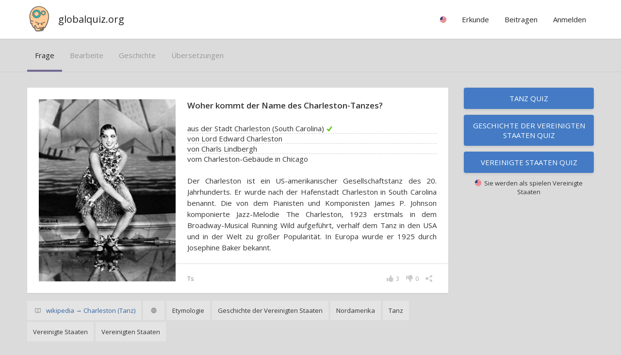

--- FILE ---
content_type: text/html; charset=utf-8
request_url: https://www.globalquiz.org/de/frage/woher-kommt-der-name-des-charleston-tanzes/
body_size: 6308
content:
<!DOCTYPE html>
<html lang="de">
<head>
<script>ua=0;cc="US";cn="Vereinigte Staaten";l='de';</script>


<meta charset="utf-8">
<!--[if lt IE 9]>
<script src="http://html5shim.googlecode.com/svn/trunk/html5.js"></script>
<![endif]--> 
<title>Woher kommt der Name des Charleston-Tanzes? | globalquiz.org</title>
<meta name="description" content="aus der Stadt Charleston (South Carolina)? von Lord Edward Charleston? von Charls Lindbergh? vom Charleston-Gebäude in Chicago? Lerne die Antwort. " />
<meta name="viewport" content="width=device-width, initial-scale=1.0, maximum-scale=1.0" />
<meta name="keywords" content="Quiz, Frage, Tanz, Geschichte der Vereinigten Staaten, Vereinigte Staaten, " />
<link rel="stylesheet" href="/media/26/css/main.css" type="text/css" />


<link rel='alternate' hreflang='de' href='/de/frage/woher-kommt-der-name-des-charleston-tanzes/' />
<link rel="alternate" hreflang="fr" href="/fr/question/do%C3%B9-vient-le-nom-de-la-danse-du-charleston/" />
<link rel="alternate" hreflang="pt" href="/pt/pergunta/de-onde-vem-o-nome-da-dan%C3%A7a-charleston/" />
<link rel="alternate" hreflang="it" href="/it/domanda/da-dove-viene-il-nome-del-ballo-del-charleston/" />
<link rel="alternate" hreflang="nl" href="/nl/vraag/waar-komt-de-naam-van-de-charleston-dans-vandaan/" />
<link rel="alternate" hreflang="en" href="/en/question/where-does-a-name-of-charleston-dance-come-from/" />
<link rel="alternate" hreflang="pl" href="/pl/pytanie/skad-pochodzi-nazwa-tanca-charleston/" />
<link rel="alternate" hreflang="ru" href="/ru/%D0%B2%D0%BE%D0%BF%D1%80%D0%BE%D1%81/%D0%BE%D1%82%D0%BA%D1%83%D0%B4%D0%B0-%D0%B2%D0%B7%D1%8F%D0%BB%D0%BE%D1%81%D1%8C-%D0%BD%D0%B0%D0%B7%D0%B2%D0%B0%D0%BD%D0%B8%D0%B5-%D1%82%D0%B0%D0%BD%D1%86%D0%B0-%D1%87%D0%B0%D1%80%D0%BB%D1%8C%D1%81%D1%82%D0%BE%D0%BD%D1%86%D0%B5%D0%B2/" />
<link rel="alternate" hreflang="es" href="/es/pregunta/de-d%C3%B3nde-viene-el-nombre-del-baile-de-charleston/" />

<meta property="fb:app_id" content="148499115314210" /> 
<meta property="og:url" content="https://www.globalquiz.org/de/frage/woher-kommt-der-name-des-charleston-tanzes/" />
<meta property="og:type" content="article" />


<meta property="og:title" content="Woher kommt der Name des Charleston-Tanzes?"/>
<meta property="og:site_name" content="GlobalQuiz" />
<meta property="og:image" content="https://globalquiz.org/media/pic/400/1070.jpg"/>
<meta property="og:description" content="Aus der Stadt Charleston (South Carolina). Der Charleston ist ein US-amerikanischer Gesellschaftstanz des 20. Jahrhunderts. Er wurde nach der Hafenstadt Charleston in South Carolina benannt. Die von dem Pianisten und Komponisten James P. Johnson komponierte Jazz-Melodie The Charleston, 1923 erstmals in dem Broadway-Musical Running Wild aufgeführt, verhalf dem Tanz in den USA und in der Welt zu großer Popularität. In Europa wurde er 1925 durch Josephine Baker bekannt."/>
<meta property="og:section" content="Fragen"/>




<script async src="//pagead2.googlesyndication.com/pagead/js/adsbygoogle.js"></script>
<script>
     (adsbygoogle = window.adsbygoogle || []).push({
          google_ad_client: "ca-pub-2026375587207014",
          enable_page_level_ads: true
     });
</script>


<link rel="stylesheet" href="https://fonts.googleapis.com/css?family=Open+Sans:400,600&subset=latin-ext,latin" media="(min-width: 801px)">

<link rel="shortcut icon" href="/media/favicon.ico" />


</head>
<body id="WebPage" itemscope itemtype="https://schema.org/WebPage" class="">
<div id="fullpageheight">


<header><div class="pagewidth"><a class="logo" href="/de/">globalquiz.org</a><div id="mobile-menu-expand"></div><nav><ul class="mainmenu"><li class="group"><div class="label"><span class="rflag" id="mf"></span></div><ul class="langs"><li><a href="/fr/question/do%C3%B9-vient-le-nom-de-la-danse-du-charleston/" hreflang="fr">französische Sprache &raquo;</a></li><li><a href="/pt/pergunta/de-onde-vem-o-nome-da-dan%C3%A7a-charleston/" hreflang="pt">portugiesische Sprache &raquo;</a></li><li><a href="/it/domanda/da-dove-viene-il-nome-del-ballo-del-charleston/" hreflang="it">italienische Sprache &raquo;</a></li><li><a href="/nl/vraag/waar-komt-de-naam-van-de-charleston-dans-vandaan/" hreflang="nl">niederländische Sprache &raquo;</a></li><li><a href="/en/question/where-does-a-name-of-charleston-dance-come-from/" hreflang="en">englische Sprache &raquo;</a></li><li><a href="/pl/pytanie/skad-pochodzi-nazwa-tanca-charleston/" hreflang="pl">polnische Sprache &raquo;</a></li><li><a href="/ru/%D0%B2%D0%BE%D0%BF%D1%80%D0%BE%D1%81/%D0%BE%D1%82%D0%BA%D1%83%D0%B4%D0%B0-%D0%B2%D0%B7%D1%8F%D0%BB%D0%BE%D1%81%D1%8C-%D0%BD%D0%B0%D0%B7%D0%B2%D0%B0%D0%BD%D0%B8%D0%B5-%D1%82%D0%B0%D0%BD%D1%86%D0%B0-%D1%87%D0%B0%D1%80%D0%BB%D1%8C%D1%81%D1%82%D0%BE%D0%BD%D1%86%D0%B5%D0%B2/" hreflang="ru">russische Sprache &raquo;</a></li><li><a href="/es/pregunta/de-d%C3%B3nde-viene-el-nombre-del-baile-de-charleston/" hreflang="es">spanische Sprache &raquo;</a></li><li><a href="/uk/" hreflang="uk">ukrainische Sprache &raquo;</a></li><li class="tip">Dein Land
                            
                            <a href="/de/einstellung/" id="rep-country-name"><span class="rflag"></span>&nbsp;&nbsp;<span class="rep-country-name"></span></a></li></ul></li><li class="group"><div class="label">Erkunde</div><ul><li><a href="/de/beste-fakten/">Top Fakten &raquo;</a></li><li><a href="/de/schwierigste-r%C3%A4tsel/">Härteste Rätsel &raquo;</a></li></ul></li><li class="group"><div class="label">Beitragen</div><ul class="stickright"><li><a href="/de/liste-der-besten/Autoren/">Ranking der Autoren &raquo;</a></li><li><a href="/de/fragen/">Letzte Fragen &raquo;</a></li><li><a rel="nofollow" href="/de/%C3%BCbersetze-fragen/">Frage übersetzen &raquo;</a></li><li><a rel="nofollow" href="/de/wie-man-eine-Frage-hinzuf%C3%BCgt/">Neue Frage hinzufügen &raquo;</a></li><li><a rel="nofollow" href="/de/meine-fragen/">Meine Fragen &raquo;</a></li></ul></li><li class="group authenticated-only"><div class="label">Mein Profil</div><ul class="stickright"><li><a rel="nofollow" href="/de/mein-profil/">Wissensprofil &raquo;</a></li><li><a rel="nofollow" href="/de/letzte-fragen/">Letzte Antworten &raquo;</a></li><li><a rel="nofollow" href="/de/einstellung/">die Einstellungen &raquo;</a></li><li><a rel="nofollow" href="/de/accounts/logout/">Abmelden</a></li></ul></li><li class="group unlogged-only"><div class="label important">Anmelden</div><ul class="stickright"><li><a rel="nofollow" class="facebook-button" title="Facebook" href="/de/accounts/facebook/login/">Anmelden über Facebook</a></li><li><a rel="nofollow" class="google-button" title="Google" href="/de/accounts/google/login/">Anmelden über Google</a></li><li><a rel="nofollow" href="/de/accounts/login/">Anmelden mit E-Mail</a></li></ul></li></ul></nav></div></header>


<main>
<article>
<div class="wideonly gray bb"><div class="pagewidth lrpadded"><div class="tab-headers-list-simple"><a class="tab-header active" href="/de/frage/woher-kommt-der-name-des-charleston-tanzes/" rel="nofollow">Frage</a><a class="tab-header " href="/de/frage/woher-kommt-der-name-des-charleston-tanzes/%C3%A4ndern/" rel="nofollow">bearbeite</a><a class="tab-header " href="/de/frage/woher-kommt-der-name-des-charleston-tanzes/geschichte/" rel="nofollow">Geschichte</a><a class="tab-header " href="/de/frage/woher-kommt-der-name-des-charleston-tanzes/%C3%BCbersetzungen/">Übersetzungen</a></div></div></div><div class="wideonly sth"></div><div class="pagewidth layout-twocolumns-free left-card-layout"><div class="panel floatleft"><div class="questioncard correct0 noresult "><div class="main-container "><div class="main"><div class="img" style="background-image:url('/media/pic/400/1070.jpg')"></div><h1 class="question">Woher kommt der Name des Charleston-Tanzes?            
            </h1><div class="qtable correct-row-0"><div><div class="cell-label-short"><span>aus der Stadt Charleston (South Carolina)</span></div></div><div><div class="cell-label-short"><span>von Lord Edward Charleston</span></div></div><div><div class="cell-label-short"><span>von Charls Lindbergh</span></div></div><div><div class="cell-label-short"><span>vom Charleston-Gebäude in Chicago</span></div></div></div><div class="expl">Der Charleston ist ein US-amerikanischer Gesellschaftstanz des 20. Jahrhunderts. Er wurde nach der Hafenstadt Charleston in South Carolina benannt. Die von dem Pianisten und Komponisten James P. Johnson komponierte Jazz-Melodie The Charleston, 1923 erstmals in dem Broadway-Musical Running Wild aufgeführt, verhalf dem Tanz in den USA und in der Welt zu großer Popularität. In Europa wurde er 1925 durch Josephine Baker bekannt.</div></div><span class="author">Ts</span><div class="icons-bar"><div class="share-combo"><div class="icon icon-share"></div><div class="icons"><a class="icon icon-fb with-bg"></a><a class="icon icon-pi with-bg"></a><a class="icon icon-tw with-bg"></a></div><div class="info-popup">Teilen und neue Spieler zum Spiel bringen!</div></div><div class="icon-with-value dislike with-onhover-menu" id="vldn-22091"><div class="icon icon-dislike"></div><div class="value" id="vldn-score-22091">0</div><div class="onhover-menu"><div class="white littleraised"><div class="menuitem votedislike" id="vd-u-22091"><div class="icon icon-dislike"></div>Sehr uninteressant</div><div class="menuitem votedislike" id="vd-d-22091"><div class="icon icon-dislike"></div>Zu schwierig</div><div class="menuitem votedislike" id="vd-p-22091"><div class="icon icon-dislike"></div>Schlecht geschrieben</div><div class="menuitem votedislike" id="vd-i-22091"><div class="icon icon-dislike"></div>Falsch oder fragwürdig</div><a class="menuitem" href="/de/frage/woher-kommt-der-name-des-charleston-tanzes/%C3%A4ndern/"><div class="icon icon-edit"></div>Korrigiere diese Frage</a><div class="menuitem"><div class="icon icon-sources"></div><a href="https://de.wikipedia.org/wiki/Charleston_(Tanz)" rel="nofollow" target="_blank">wikipedia → Charleston (Tanz)</a></div></div></div></div><div class="icon-with-value votelike" id="vlup-22091"><div class="icon icon-like"></div><div class="value" id="vlup-score-22091">3</div><div class="info-popup">Sehr interessant!</div></div></div></div><div class="extras"><div><span><span class="icon icon-sources"></span>&nbsp;<a href="https://de.wikipedia.org/wiki/Charleston_(Tanz)" rel="nofollow" target="_blank">wikipedia → Charleston (Tanz)</a></span></div><div class="categories wideonly"><span><span class="info-popup">erreichen: eher global</span><span class="icon icon-global"></span></span><span>Etymologie</span><span>Geschichte der Vereinigten Staaten</span><span>Nordamerika</span><span>Tanz</span><span>Vereinigte Staaten</span><span>Vereinigten Staaten</span></div></div><div style="clear:both"></div></div></div><div class="panel floatright"><a style="margin-bottom:12px" class="button-normalized" href="/de/tanz-quiz/">Tanz Quiz</a><a style="margin-bottom:12px" class="button-normalized" href="/de/geschichte-der-vereinigten-staaten-quiz/">Geschichte der Vereinigten Staaten Quiz</a><a style="margin-bottom:12px" class="button-normalized" href="/de/vereinigte-staaten-quiz/">Vereinigte Staaten Quiz</a><div class="small center show-if-country-known country-box"><span class="rflag"></span>&nbsp;&nbsp;Sie werden als spielen <span class="rep-country-name"></span></div></div></div><div class=""><div class="pagewidth"><div class="panel"><h3 class="sbh">Antworten Verteilung nach Land</h3><div class="ptable results-chart countries-chart correct0 sb" id="results-table-"><div class="header"><div style="width:20%;min-width:150px;"></div><div class="wideonly" style="width:19%">aus der Stadt Charleston (South Carolina)</div><div class="wideonly" style="width:19%">von Lord Edward Charleston</div><div class="wideonly" style="width:19%">von Charls Lindbergh</div><div class="wideonly" style="width:19%">vom Charleston-Gebäude in Chicago</div><div class="wideonly" style="width:8%; min-width:90px;">Antworten</div></div><div><div class="countrycell"><img src="/media/1/img/c/EE.png" class="flag" alt="flag"><span class="country-name">Estland</span></div><div class="chartcell"><div><div class="bar" style="width:93%"><span class="val v93">93%</span></div></div></div><div class="chartcell"><div><div class="bar" style="width:6%"><span class="val v6">6%</span></div></div></div><div class="chartcell"><div><div class="bar" style="width:0%"><span class="val v0">0%</span></div></div></div><div class="chartcell"><div><div class="bar" style="width:0%"><span class="val v0">0%</span></div></div></div><div>16</div></div><div><div class="countrycell"><img src="/media/1/img/c/RO.png" class="flag" alt="flag"><span class="country-name">Rumänien</span></div><div class="chartcell"><div><div class="bar" style="width:75%"><span class="val v75">75%</span></div></div></div><div class="chartcell"><div><div class="bar" style="width:8%"><span class="val v8">8%</span></div></div></div><div class="chartcell"><div><div class="bar" style="width:8%"><span class="val v8">8%</span></div></div></div><div class="chartcell"><div><div class="bar" style="width:8%"><span class="val v8">8%</span></div></div></div><div>24</div></div><div><div class="countrycell"><img src="/media/1/img/c/IT.png" class="flag" alt="flag"><span class="country-name">Italien</span></div><div class="chartcell"><div><div class="bar" style="width:74%"><span class="val v74">74%</span></div></div></div><div class="chartcell"><div><div class="bar" style="width:10%"><span class="val v10">10%</span></div></div></div><div class="chartcell"><div><div class="bar" style="width:2%"><span class="val v2">2%</span></div></div></div><div class="chartcell"><div><div class="bar" style="width:11%"><span class="val v11">11%</span></div></div></div><div>202</div></div><div><div class="countrycell"><img src="/media/1/img/c/AU.png" class="flag" alt="flag"><span class="country-name">Australien</span></div><div class="chartcell"><div><div class="bar" style="width:74%"><span class="val v74">74%</span></div></div></div><div class="chartcell"><div><div class="bar" style="width:11%"><span class="val v11">11%</span></div></div></div><div class="chartcell"><div><div class="bar" style="width:2%"><span class="val v2">2%</span></div></div></div><div class="chartcell"><div><div class="bar" style="width:11%"><span class="val v11">11%</span></div></div></div><div>43</div></div><div><div class="countrycell"><img src="/media/1/img/c/GR.png" class="flag" alt="flag"><span class="country-name">Griechenland</span></div><div class="chartcell"><div><div class="bar" style="width:72%"><span class="val v72">72%</span></div></div></div><div class="chartcell"><div><div class="bar" style="width:16%"><span class="val v16">16%</span></div></div></div><div class="chartcell"><div><div class="bar" style="width:5%"><span class="val v5">5%</span></div></div></div><div class="chartcell"><div><div class="bar" style="width:5%"><span class="val v5">5%</span></div></div></div><div>18</div></div><div><div class="countrycell"><img src="/media/1/img/c/IE.png" class="flag" alt="flag"><span class="country-name">Irland</span></div><div class="chartcell"><div><div class="bar" style="width:71%"><span class="val v71">71%</span></div></div></div><div class="chartcell"><div><div class="bar" style="width:12%"><span class="val v12">12%</span></div></div></div><div class="chartcell"><div><div class="bar" style="width:0%"><span class="val v0">0%</span></div></div></div><div class="chartcell"><div><div class="bar" style="width:15%"><span class="val v15">15%</span></div></div></div><div>32</div></div><div><div class="countrycell"><img src="/media/1/img/c/FR.png" class="flag" alt="flag"><span class="country-name">Frankreich</span></div><div class="chartcell"><div><div class="bar" style="width:70%"><span class="val v70">70%</span></div></div></div><div class="chartcell"><div><div class="bar" style="width:12%"><span class="val v12">12%</span></div></div></div><div class="chartcell"><div><div class="bar" style="width:3%"><span class="val v3">3%</span></div></div></div><div class="chartcell"><div><div class="bar" style="width:12%"><span class="val v12">12%</span></div></div></div><div>31</div></div><div><div class="countrycell"><img src="/media/1/img/c/AT.png" class="flag" alt="flag"><span class="country-name">Österreich</span></div><div class="chartcell"><div><div class="bar" style="width:67%"><span class="val v67">67%</span></div></div></div><div class="chartcell"><div><div class="bar" style="width:19%"><span class="val v19">19%</span></div></div></div><div class="chartcell"><div><div class="bar" style="width:2%"><span class="val v2">2%</span></div></div></div><div class="chartcell"><div><div class="bar" style="width:9%"><span class="val v9">9%</span></div></div></div><div>119</div></div><div><div class="countrycell"><img src="/media/1/img/c/DE.png" class="flag" alt="flag"><span class="country-name">Deutschland</span></div><div class="chartcell"><div><div class="bar" style="width:66%"><span class="val v66">66%</span></div></div></div><div class="chartcell"><div><div class="bar" style="width:15%"><span class="val v15">15%</span></div></div></div><div class="chartcell"><div><div class="bar" style="width:6%"><span class="val v6">6%</span></div></div></div><div class="chartcell"><div><div class="bar" style="width:10%"><span class="val v10">10%</span></div></div></div><div>761</div></div><div><div class="countrycell"><img src="/media/1/img/c/CA.png" class="flag" alt="flag"><span class="country-name">Kanada</span></div><div class="chartcell"><div><div class="bar" style="width:64%"><span class="val v64">64%</span></div></div></div><div class="chartcell"><div><div class="bar" style="width:5%"><span class="val v5">5%</span></div></div></div><div class="chartcell"><div><div class="bar" style="width:11%"><span class="val v11">11%</span></div></div></div><div class="chartcell"><div><div class="bar" style="width:17%"><span class="val v17">17%</span></div></div></div><div>34</div></div><div><div class="countrycell"><img src="/media/1/img/c/NL.png" class="flag" alt="flag"><span class="country-name">Niederlande</span></div><div class="chartcell"><div><div class="bar" style="width:63%"><span class="val v63">63%</span></div></div></div><div class="chartcell"><div><div class="bar" style="width:25%"><span class="val v25">25%</span></div></div></div><div class="chartcell"><div><div class="bar" style="width:2%"><span class="val v2">2%</span></div></div></div><div class="chartcell"><div><div class="bar" style="width:8%"><span class="val v8">8%</span></div></div></div><div>47</div></div><div><div class="countrycell"><img src="/media/1/img/c/CH.png" class="flag" alt="flag"><span class="country-name">Schweiz</span></div><div class="chartcell"><div><div class="bar" style="width:60%"><span class="val v60">60%</span></div></div></div><div class="chartcell"><div><div class="bar" style="width:15%"><span class="val v15">15%</span></div></div></div><div class="chartcell"><div><div class="bar" style="width:7%"><span class="val v7">7%</span></div></div></div><div class="chartcell"><div><div class="bar" style="width:17%"><span class="val v17">17%</span></div></div></div><div>80</div></div><div><div class="countrycell"><img src="/media/1/img/c/GB.png" class="flag" alt="flag"><span class="country-name">Vereinigtes Königreich</span></div><div class="chartcell"><div><div class="bar" style="width:57%"><span class="val v57">57%</span></div></div></div><div class="chartcell"><div><div class="bar" style="width:14%"><span class="val v14">14%</span></div></div></div><div class="chartcell"><div><div class="bar" style="width:11%"><span class="val v11">11%</span></div></div></div><div class="chartcell"><div><div class="bar" style="width:15%"><span class="val v15">15%</span></div></div></div><div>172</div></div><div><div class="countrycell"><img src="/media/1/img/c/US.png" class="flag" alt="flag"><span class="country-name">Vereinigte Staaten</span></div><div class="chartcell"><div><div class="bar" style="width:56%"><span class="val v56">56%</span></div></div></div><div class="chartcell"><div><div class="bar" style="width:15%"><span class="val v15">15%</span></div></div></div><div class="chartcell"><div><div class="bar" style="width:13%"><span class="val v13">13%</span></div></div></div><div class="chartcell"><div><div class="bar" style="width:13%"><span class="val v13">13%</span></div></div></div><div>505</div></div><div><div class="countrycell"><img src="/media/1/img/c/UU.png" class="flag" alt="flag"><span class="country-name">Unbekannt</span></div><div class="chartcell"><div><div class="bar" style="width:52%"><span class="val v52">52%</span></div></div></div><div class="chartcell"><div><div class="bar" style="width:4%"><span class="val v4">4%</span></div></div></div><div class="chartcell"><div><div class="bar" style="width:17%"><span class="val v17">17%</span></div></div></div><div class="chartcell"><div><div class="bar" style="width:26%"><span class="val v26">26%</span></div></div></div><div>23</div></div><div><div class="countrycell"><img src="/media/1/img/c/PL.png" class="flag" alt="flag"><span class="country-name">Polen</span></div><div class="chartcell"><div><div class="bar" style="width:51%"><span class="val v51">51%</span></div></div></div><div class="chartcell"><div><div class="bar" style="width:23%"><span class="val v23">23%</span></div></div></div><div class="chartcell"><div><div class="bar" style="width:10%"><span class="val v10">10%</span></div></div></div><div class="chartcell"><div><div class="bar" style="width:13%"><span class="val v13">13%</span></div></div></div><div>14408</div></div><div><div class="countrycell"><img src="/media/1/img/c/RU.png" class="flag" alt="flag"><span class="country-name">Russland</span></div><div class="chartcell"><div><div class="bar" style="width:50%"><span class="val v50">50%</span></div></div></div><div class="chartcell"><div><div class="bar" style="width:15%"><span class="val v15">15%</span></div></div></div><div class="chartcell"><div><div class="bar" style="width:12%"><span class="val v12">12%</span></div></div></div><div class="chartcell"><div><div class="bar" style="width:18%"><span class="val v18">18%</span></div></div></div><div>32</div></div><div><div class="countrycell"><img src="/media/1/img/c/ES.png" class="flag" alt="flag"><span class="country-name">Spanien</span></div><div class="chartcell"><div><div class="bar" style="width:48%"><span class="val v48">48%</span></div></div></div><div class="chartcell"><div><div class="bar" style="width:24%"><span class="val v24">24%</span></div></div></div><div class="chartcell"><div><div class="bar" style="width:0%"><span class="val v0">0%</span></div></div></div><div class="chartcell"><div><div class="bar" style="width:28%"><span class="val v28">28%</span></div></div></div><div>25</div></div><div><div class="countrycell"><img src="/media/1/img/c/MX.png" class="flag" alt="flag"><span class="country-name">Mexiko</span></div><div class="chartcell"><div><div class="bar" style="width:46%"><span class="val v46">46%</span></div></div></div><div class="chartcell"><div><div class="bar" style="width:13%"><span class="val v13">13%</span></div></div></div><div class="chartcell"><div><div class="bar" style="width:13%"><span class="val v13">13%</span></div></div></div><div class="chartcell"><div><div class="bar" style="width:26%"><span class="val v26">26%</span></div></div></div><div>15</div></div><div><div class="countrycell"><img src="/media/1/img/c/IN.png" class="flag" alt="flag"><span class="country-name">Indien</span></div><div class="chartcell"><div><div class="bar" style="width:45%"><span class="val v45">45%</span></div></div></div><div class="chartcell"><div><div class="bar" style="width:17%"><span class="val v17">17%</span></div></div></div><div class="chartcell"><div><div class="bar" style="width:18%"><span class="val v18">18%</span></div></div></div><div class="chartcell"><div><div class="bar" style="width:18%"><span class="val v18">18%</span></div></div></div><div>86</div></div></div></div></div></div><div class="st sb"><div class="pagewidth layout-twocolumns"><div class="panel questioncard-sample"><a class="questioncard noresult block" href="/de/frage/in-welchem-bundesstaat-liegt-die-hauptstadt-washington/"><div class="main-container "><div class="main"><div class="img" style="background-image:url('/media/pic/220/3789.jpg')"></div><h2 class="question">In welchem Bundesstaat liegt die Hauptstadt Washington?</h2><div class="qtable"><div><div class="cell-label-short"><span>District of Columbia</span></div></div><div><div class="cell-label-short"><span>Maryland</span></div></div><div><div class="cell-label-short"><span>Rhode Island</span></div></div><div><div class="cell-label-short"><span>Staat Washington</span></div></div></div><div class="expl"></div></div></div><div style="clear:both"></div></a></div><div class="panel questioncard-sample"><a class="questioncard noresult block" href="/de/frage/welcher-fluss-flie%C3%9Ft-durch-den-grand-canyon-1/"><div class="main-container "><div class="main"><div class="img" style="background-image:url('/media/pic/220/1378.jpg')"></div><h2 class="question">Welcher Fluss fließt durch den Grand Canyon?</h2><div class="qtable"><div><div class="cell-label-short"><span>Rio Grande</span></div></div><div><div class="cell-label-short"><span>Colorado</span></div></div><div><div class="cell-label-short"><span>Snake</span></div></div><div><div class="cell-label-short"><span>Sacramento</span></div></div></div><div class="expl"></div></div></div><div style="clear:both"></div></a></div><div class="panel questioncard-sample"><a class="questioncard noresult block" href="/de/frage/wie-hei%C3%9Ft-dieser-bundesstaat-der-usa/"><div class="main-container "><div class="main"><div class="img" style="background-image:url('/media/pic/220/1449.jpg')"></div><h2 class="question">Wie heißt dieser Bundesstaat der USA?</h2><div class="qtable"><div><div class="cell-label-short"><span>New York</span></div></div><div><div class="cell-label-short"><span>Rhode Island</span></div></div><div><div class="cell-label-short"><span>Washington</span></div></div><div><div class="cell-label-short"><span>Pennsylvanien</span></div></div></div><div class="expl"></div></div></div><div style="clear:both"></div></a></div><div class="panel questioncard-sample"><a class="questioncard noresult block" href="/de/frage/welcher-f%C3%BChrer-hat-sein-leben-so-beendet/"><div class="main-container "><div class="main"><div class="img" style="background-image:url('/media/pic/220/1217.jpg')"></div><h2 class="question">Welcher Führer hat sein Leben so beendet?</h2><div class="qtable"><div><div class="cell-label-short"><span>Adolf Hitler</span></div></div><div><div class="cell-label-short"><span>Benito Mussolini</span></div></div><div><div class="cell-label-short"><span>Francisco Franco</span></div></div><div><div class="cell-label-short"><span>Augusto Pinochet</span></div></div></div><div class="expl"></div></div></div><div style="clear:both"></div></a></div></div></div><!--

        

        
    </div>
    --><div style="clear:both"></div>
</article>
</main>

<div id="footersizeholder"></div>
<div id="footer"><footer><div class="finalizer"><div class="pagewidth lrpadded">&copy; GlobalQuiz.org &nbsp;|&nbsp;

<a href="/privacy-policy/">Datenschutz-Bestimmungen</a>

&nbsp;|&nbsp;

<a href="/contact/">Kontakt</a>

<div class="cookieinfo">Wir verwenden Cookies, um sicherzustellen, dass wir Ihnen die beste Erfahrung auf unserer Website bieten.</div>
</div></div></footer></div>
</div>
<script>document.body.className += " ua"+ua;var x=document.getElementsByClassName("rflag");for (i=0;i<x.length;i++) { x[i].style.backgroundImage="url('/media/img/c/"+cc+".png')";}</script>


<script>
(function() {
var po = document.createElement('script'); 
po.type = 'text/javascript'; po.async = true;
po.src = '/media/26/js/common-'+l+'.js';
var s = document.getElementsByTagName('script')[0]; 
s.parentNode.insertBefore(po, s);
})();
</script>

<script>
customInit = function() {
    query_details_prefix = "https://globalquiz.org/de/frage/";
    render_question_sharer( $('#sharer'), "Woher kommt der Name des Charleston-Tanzes?", "22091", "woher-kommt-der-name-des-charleston-tanzes", "1070", "Tanz, Geschichte der Vereinigten Staaten, Vereinigte Staaten, Etymologie, Vereinigten Staaten, Nordamerika, ", "aus der Stadt Charleston (South Carolina)", "Der Charleston ist ein US-amerikanischer Gesellschaftstanz des 20. Jahrhunderts. Er wurde nach der Hafenstadt Charleston in South Carolina benannt. Die von dem Pianisten und Komponisten James P. Johnson komponierte Jazz-Melodie The Charleston, 1923 erstmals in dem Broadway-Musical Running Wild aufgeführt, verhalf dem Tanz in den USA und in der Welt zu großer Popularität. In Europa wurde er 1925 durch Josephine Baker bekannt." );
    $('.rep-country-name').html(cn);    
    $('#rsymbol').css('background-image','url("/media/1/img/country/'+cc+'.jpg")');

};
</script>

 


<script async src="https://pagead2.googlesyndication.com/pagead/js/adsbygoogle.js?client=ca-pub-0611343334680005" crossorigin="anonymous"></script>
</body>
</html>


--- FILE ---
content_type: text/html; charset=utf-8
request_url: https://www.google.com/recaptcha/api2/aframe
body_size: 268
content:
<!DOCTYPE HTML><html><head><meta http-equiv="content-type" content="text/html; charset=UTF-8"></head><body><script nonce="wVMRz_Tspk_7buH_cxVv1g">/** Anti-fraud and anti-abuse applications only. See google.com/recaptcha */ try{var clients={'sodar':'https://pagead2.googlesyndication.com/pagead/sodar?'};window.addEventListener("message",function(a){try{if(a.source===window.parent){var b=JSON.parse(a.data);var c=clients[b['id']];if(c){var d=document.createElement('img');d.src=c+b['params']+'&rc='+(localStorage.getItem("rc::a")?sessionStorage.getItem("rc::b"):"");window.document.body.appendChild(d);sessionStorage.setItem("rc::e",parseInt(sessionStorage.getItem("rc::e")||0)+1);localStorage.setItem("rc::h",'1769269023553');}}}catch(b){}});window.parent.postMessage("_grecaptcha_ready", "*");}catch(b){}</script></body></html>